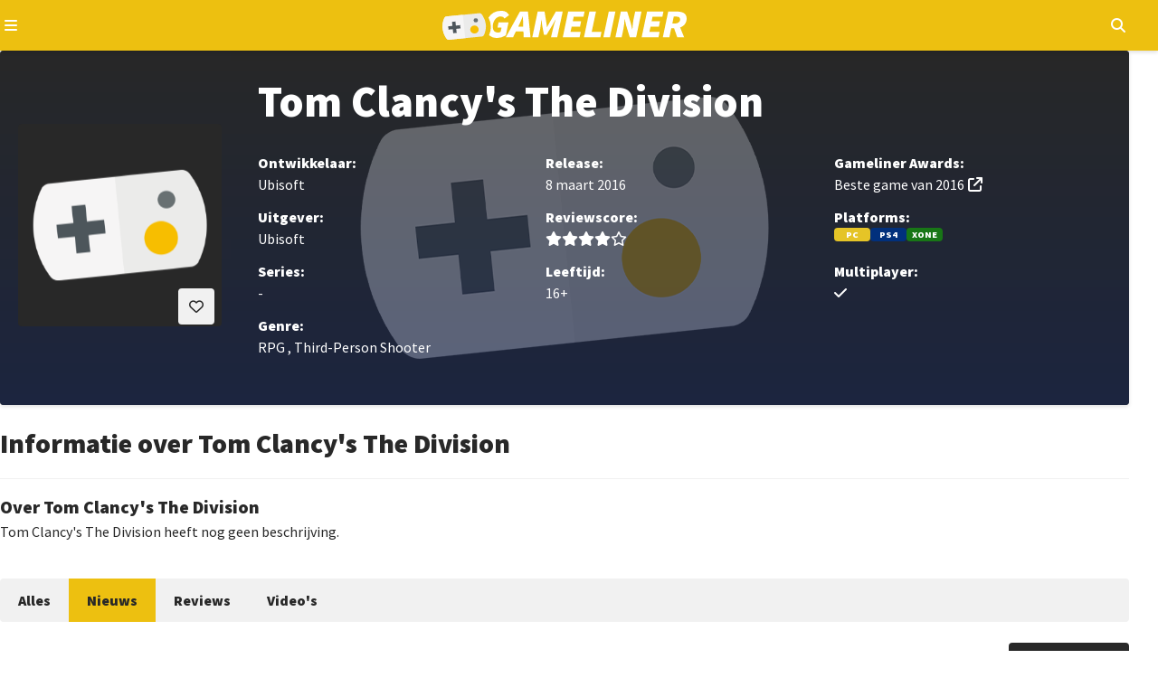

--- FILE ---
content_type: text/html; charset=utf-8
request_url: https://gameliner.nl/games/tom-clancys-the-division/3686-1/nieuws
body_size: 7278
content:
<!DOCTYPE html>
   <html lang="nl"><head>
    
        <!-- Google tag (gtag.js) -->
        <script>
            window.dataLayer = window.dataLayer || [];
            function gtag(){dataLayer.push(arguments);}
            gtag('consent', 'default', {
                'ad_storage': 'denied',
                'ad_user_data': 'denied',
                'ad_personalization': 'denied',
                'analytics_storage': 'denied'
            });
        </script>
        <script src="//www.googletagmanager.com/gtag/js?id=AW-807233355" async></script>
        <script>
            window.dataLayer = window.dataLayer || [];
            function gtag(){dataLayer.push(arguments);}
            gtag('js', new Date());
            gtag('config', 'AW-807233355');
        </script>
        <script>
            gtag('consent', 'update', {
                'analytics_storage': 'granted'
            });
        </script>
    

    
    
<meta charset="utf-8">
<meta http-equiv="X-UA-Compatible" content="IE=edge">
<meta name="viewport" content="width=device-width, initial-scale=1, minimum-scale=1">
<meta name="theme-color" content="#edc010">
<meta name="apple-mobile-web-app-status-bar-style" content="black-translucent">
<meta property="fb:app_id" content="1415117858737884">
<meta name="robots" content="index, follow, max-image-preview:large">

    
    <title>Tom Clancy's The Division nieuws</title>
    <meta name="description" content="Je leest op Gameliner het laatste gamenieuws, vol passie, zonder nonsens van Tom Clancy's The Division">
    <meta property="og:locale" content="nl_NL">
    <meta property="og:site_name" content="Gameliner">
    <meta property="og:type" content="game">
    <meta property="og:title" content="Tom Clancy's The Division nieuws ">
    <meta property="og:image" content="https://gameliner.nl/res/images/default/1464x720.jpg">
    <meta property="og:image:height" content="720">
    <meta property="og:image:width" content="1464">
    <meta property="og:description" content="Je leest op Gameliner het laatste gamenieuws, vol passie, zonder nonsens van Tom Clancy's The Division">
    <meta property="og:url" content="https://gameliner.nl/games/tom-clancys-the-division/3686-1/nieuws">
            
    


    <link rel="canonical" href="https://gameliner.nl/games/tom-clancys-the-division/3686-1/nieuws">

    <link href="/res/css/_root-min.css" rel="stylesheet">
    <link href="/res/css/_font-awesome-min.css" rel="stylesheet">
    <link href="/res/css/_archive-min.css" rel="stylesheet">
    <link href="/res/css/_sidebar-min.css" rel="stylesheet">
            <link href="/res/css/_game_wall-min.css" rel="stylesheet">
        <link href="/res/css/_navigation-min.css" rel="stylesheet">
        
<link rel="preload" href="//kit.fontawesome.com/3bfc745971.css" as="style" onload="this.onload=null;this.rel='stylesheet'">
<noscript><link rel="stylesheet" href="//kit.fontawesome.com/3bfc745971.css"></noscript>

<link rel="preconnect" href="//fonts.googleapis.com">
<link rel="preconnect" href="//fonts.gstatic.com" crossorigin>
<link rel="preload" href="//fonts.googleapis.com/css2?family=Source+Sans+Pro:wght@400;900&display=swap" as="style" onload="this.onload=null;this.rel='stylesheet'">
<noscript><link rel="stylesheet" href="//fonts.googleapis.com/css2?family=Source+Sans+Pro:wght@400;900&display=swap"></noscript>

<link rel="icon" href="/favicon.ico" type="image/x-icon">
<link rel="apple-touch-icon" sizes="192x192" href="/favicon.png">
</head><body><header>
	<div class="header">
		<div class="header-navigation container">
			<button type="button" class="js-header-navigation-mobile-button" aria-label="Open navigatiemenu"></button>
			<a href="https://gameliner.nl" title="Gameliner.nl" aria-label="Ga naar de homepage van Gameliner"><img class="header-navigation-logo" src="https://gameliner.nl/res/images/logo.svg" alt="Gameliner logo" ></a>
			<nav aria-label="Hoofd navigatie">
				<ul class="navigation">
					<li class="navigation-item"><a href="https://gameliner.nl/nieuws" title="Nieuws" aria-label="Ga naar Nieuws sectie">Nieuws</a></li>
					<li class="navigation-item"><a href="https://gameliner.nl/reviews" title="Reviews" aria-label="Ga naar Reviews sectie">Reviews</a></li>
					<li class="navigation-item"><a href="https://gameliner.nl/artikelen" title="Features" aria-label="Ga naar Features sectie">Features</a></li>
					<li class="navigation-item"><a href="https://gameliner.nl/videos" title="Videos" aria-label="Ga naar Videos sectie">Videos</a></li>
										<li class="navigation-item"><a href="https://discord.com/invite/bAGn7N4TtR" target="_blank" rel="noopener noreferrer" title="Discord" aria-label="Ga naar de Discord Community"><span class="discord">Community</span></a></li>
				</ul>
				<div class="navigation-games">
					<div class="navigation-item" id="js-navigation-games"><button type="button" class="angle-down" aria-label="Open het Games menu">Games</button></div>
					<div class="dropdown games" id="js-navigation-games-dropdown">
						<ul class="dropdown-games">
							<button type="button" class="sluiten">Sluiten</button>
																																																																																																																																																																														<li style="background:#e60012" class="color navigation-games-platform"><a href="https://gameliner.nl/games/nintendo-switch-2" aria-label="Bekijk NS2 games">NS2</a></li>
									<li class="navigation-games-platform-mobile"><a href="https://gameliner.nl/games/nintendo-switch-2" aria-label="Bekijk games voor Nintendo Switch 2">Nintendo Switch 2</a></li>
																																<li style="background:#e60012" class="color navigation-games-platform"><a href="https://gameliner.nl/games/nintendo-switch" aria-label="Bekijk NSW games">NSW</a></li>
									<li class="navigation-games-platform-mobile"><a href="https://gameliner.nl/games/nintendo-switch" aria-label="Bekijk games voor Nintendo Switch">Nintendo Switch</a></li>
																																<li style="background:#e5c427" class="color navigation-games-platform"><a href="https://gameliner.nl/games/pc" aria-label="Bekijk PC games">PC</a></li>
									<li class="navigation-games-platform-mobile"><a href="https://gameliner.nl/games/pc" aria-label="Bekijk games voor Pc">Pc</a></li>
																																																																																												<li style="background:#0072ce" class="color navigation-games-platform"><a href="https://gameliner.nl/games/playstation-5" aria-label="Bekijk PS5 games">PS5</a></li>
									<li class="navigation-games-platform-mobile"><a href="https://gameliner.nl/games/playstation-5" aria-label="Bekijk games voor PlayStation 5">PlayStation 5</a></li>
																																																																																																																																																								<li style="background:#107c10" class="color navigation-games-platform"><a href="https://gameliner.nl/games/xbox-series" aria-label="Bekijk XBS games">XBS</a></li>
									<li class="navigation-games-platform-mobile"><a href="https://gameliner.nl/games/xbox-series" aria-label="Bekijk games voor Xbox Series">Xbox Series</a></li>
																																					<li class="color navigation-games-platform"><a href="https://gameliner.nl/games" aria-label="Bekijk alle games">Alle</a></li>
							<li class="navigation-games-platform-mobile"><a href="https://gameliner.nl/games" aria-label="Bekijk alle games">Alle</a></li>
						</ul>
					</div>
				</div>
				<div class="navigation-more">
					<div class="navigation-item" id="js-navigation-more"><button type="button" class="angle-down" aria-label="Open het Meer menu">Meer</button></div>
					<div class="dropdown more" id="js-navigation-more-dropdown">
						<div class="dropdown-more container">
						<button type="button" class="sluiten">Sluiten</button>
							<div class="dropdown-more-column">
								<span>Gameliner</span>
								<ul>
									<li><a href="https://gameliner.nl/over-gameliner" target="_blank" title="Over Gameliner" aria-label="Lees meer over Gameliner">Over Gameliner</a></li>
									<li><a href="https://gameliner.nl/colofon" target="_blank" title="Colofon" aria-label="Bekijk het Colofon">Colofon</a></li>
									<li><a href="https://gameliner.nl/contact" target="_blank" title="Contact" aria-label="Neem contact op met Gameliner">Contact opnemen</a></li>
									<li><a href="https://gameliner.nl/communityrichtlijnen" target="_blank" title="Regels" aria-label="Lees de Community richtlijnen">Regels</a></li>
									<li><a href="https://gameliner.nl/privacypolicy" target="_blank" title="Privacy" aria-label="Lees het Privacybeleid">Privacy</a></li>
									<li><button title="Cookie voorkeuren" class="js-open-cookiebar" aria-label="Wijzig Cookie voorkeuren">Cookie voorkeuren wijzigen</button></li>
									<li><a href="https://gameliner.nl/artikelen/vacature" target="_blank" title="Vacatures" aria-label="Bekijk Vacatures">Vacatures</a></li>
								</ul>
							</div>
							<div class="dropdown-more-column">
								<span>Volg ons</span>
								<ul>
									<li class="facebook"><a href="https://www.facebook.com/gameliner.nl" target="_blank" rel="noopener noreferrer" title="Facebook" aria-label="Volg ons op Facebook">Facebook</a></li>
									<li class="x-twitter"><a href="https://x.com/gameliner" target="_blank" rel="noopener noreferrer" title="Twitter" aria-label="Volg ons op Twitter">X/Twitter</a></li>
									<li class="instagram"><a href="https://www.instagram.com/gameliner/" target="_blank" rel="noopener noreferrer" title="Instagram" aria-label="Volg ons op Instagram">Instagram</a></li>
									<li class="discord"><a href="https://discord.gg/TzbFsSz" target="_blank" rel="noopener noreferrer" title="Discord" aria-label="Sluit je aan bij onze Discord Community">Discord</a></li>
									<li class="youtube"><a href="https://www.youtube.com/user/Gameliner" target="_blank" rel="noopener noreferrer" title="YouTube" aria-label="Abonneer op ons YouTube-kanaal">YouTube</a></li>
									<li class="twitch"><a href="https://twitch.tv" target="_blank" rel="noopener noreferrer" title="Twitch" aria-label="Bekijk ons op Twitch">Twitch</a></li>
									<li class="tiktok"><a href="https://www.tiktok.com/@gameliner.nl" target="_blank" rel="noopener noreferrer" title="Tiktok" aria-label="Volg ons op Tiktok">Tiktok</a></li>
									<li class="rss"><a href="https://feeds.feedburner.com/gameliner/SuOy" target="_blank" rel="noopener noreferrer" title="RSS" aria-label="Abonneer op onze RSS-feed">RSS</a></li>
								</ul>
							</div>
							<div class="dropdown-more-column">
								<span>Partners</span>
								<ul>
									<li><a href="https://www.retrogamepapa.nl/" target="_blank" rel="noopener noreferrer" aria-label="Bezoek Retrogamepapa">Retrogamepapa</a></li>
									<li><a href="https://www.metacritic.com/publication/gameliner/" target="_blank" aria-label="bezoek Metacritic">Metacritic certified</a></li>
									<li><a href="https://opencritic.com/outlet/767/gameliner" target="_blank" aria-label="bezoek Opencritic">Opencritic</a></li>
								</ul>
							</div>
							<div class="dropdown-more-column">
								<span>Interessante content</span>
								<ul>
																														<li><a href="https://gameliner.nl/gameliner-awards-wall-of-games" target="_blank" aria-label="Bekijk Wall of Games - eeuwige roem voor de beste Gameliner Awards winnaars">Wall of Games - eeuwige roem voor de beste Gameliner Awards winnaars</a></li>
																					<li><a href="https://gameliner.nl/fortnite" target="_blank" aria-label="Bekijk Fortnite dé beste Battle Royale-game">Fortnite dé beste Battle Royale-game</a></li>
																					<li><a href="https://gameliner.nl/playstation" target="_blank" aria-label="Bekijk Geschiedenis van PlayStation">Geschiedenis van PlayStation</a></li>
																											</ul>
							</div>
							<div class="dropdown-more-column-bottom">
								<div class="dropdown-more-column-bottom-left">&copy; 2005 - 2026 Gameliner.nl V.O.F. Alle rechten voorbehouden.</div>
							</div>
						</div>
					</div>
				</div>
				<ul class="navigation-theme">
					<li class="navigation-item"><button type="button" class="navigation-switch on" aria-label="Wissel uiterlijk"><span class="switch"></span><span class="navigation-switch-mobile">Wissel uiterlijk</span></button></li>
				</ul>
				<ul class="navigation-login">
											<li class="navigation-item" id="js-navigation-login-button"><button type="button" class="login" aria-label="Inloggen"><span class="navigation-login-mobile">Inloggen</span></button></li>
									</ul>
				<ul class="navigation-search">
					<li id="js-navigation-search-button" class="navigation-item"><button type="button" class="search" aria-label="Open zoekmenu"></button></li>
				</ul>
			</nav>
			<button type="button" class="js-header-search-mobile-button" aria-label="Open mobiel zoekmenu"></button>
			<div id="js-navigation-search-dropdown" class="dropdown search">
				<div class="dropdown-search container">
					<form method="post" id="js-navigation-search" class="search-container" autocomplete="off">
						<div class="search-container-toggle" id="dropdown-toggle">
							<span class="angle-down" id="js-navigation-search-select" data-value="games">Games</span>
							<div class="dropdown-menu" id="dropdown-menu">
								<div data-value="games">Games</div>
								<div data-value="nieuws">Nieuws</div>
								<div data-value="reviews">Reviews</div>
								<div data-value="artikelen">Features</div>
								<div data-value="videos">Video's</div>
							</div>
						</div>
						<div>
							<label for="search-input" class="visually-hidden">Zoekterm</label>
							<input type="text" name="search" id="search-input" placeholder="Begin hier met zoeken...">
						</div>

						<!-- Verborgen zoekterm zonder dubbele ID -->
						<input type="hidden" id="js-hidden-search-term" name="hidden-search-term" value="">
						<button type="submit" class="search" id="search-button" aria-label="Zoeken"></button>
					</form>
				</div>
			</div>
		</div>
	</div>
</header><div id="js-popup" class="popup">
	<div class="popup-wrapper container">
		<div class="popup-header">
			<button type="button" id="js-popup-back" class="button primary-button-500 back">Terug</button>
			<button type="button" id="js-popup-closed" class="button primary-button-500 closed">Sluiten</button>
		</div>
		<div id="js-popup-login" class="popup-login">
			<form method="post" id="js-popup-login-form" class="popup-login-form">
				<div class="fs-600 fw-bold">Inloggen</div>
				<div>
					<label for="js-popup-login-[username]">Gebruikersnaam</label>
					<input type="text" name="login__username" id="js-popup-login-[username]" class="required" autocomplete="username">
				</div>
				<div>
					<label for="js-popup-login-[password]">Wachtwoord</label>
					<div class="popup-login-input-container">
						<input type="password" name="login__password" id="js-popup-login-[password]" class="js-input-password-1 required" autocomplete="current-password">
						<i class="js-button-password-1 eye" data-password-visible="false"></i>
					</div>
					<div class="error"></div>
				</div>
				<a href="#" id="js-popup-login-forgottenpassword">Wachtwoord vergeten?</a>
				<button type="submit" class="button primary-button-100">Inloggen</button>
				<div class="popup-login-url">
					Nog geen account? <a href="#" id="js-popup-login-register">Maak hier een gratis account.</a>
				</div>
			</form>
		</div>
		<div id="js-popup-register" class="popup-register">
			<form method="post" id="js-popup-register-form" class="popup-register-form" novalidate autocomplete="off">
				<span class="fs-600 fw-bold">Maak een account aan</span>
				<div>
					<span>Gebruikersnaam</span>
					<input id="js-popup-register-[username]" class="required js-username-check" type="text" name="register__username" autocomplete="off">
				</div>
				<div>
					<span>Wachtwoord</span>
					<div class="popup-login-input-container">
						<input type="password" name="register__password" id="js-popup-register-[password]" class="js-input-password-2 required" autocomplete="current-password">
						<i class="js-button-password-2 eye" data-password-visible="false"></i>
					</div>
				</div>
				<div>
					<span>E-mailadres</span>
					<input type="email" name="register__email" id="js-popup-register-[email]" class="required js-email-check" autocomplete="off">
				</div>
				<div id="js-popup-register-privacypolicy" class="popup-register-privacypolicy">
					<div>
						<input type="checkbox" name="register__privacy-policy" class="required">
						Ik ga akkoord met de <a href="https://gameliner.nl/privacypolicy">privacy policy</a>.
					</div>
				</div>
				<button type="submit" class="button primary-button-100">Registreren</button>
				<div>
					Heb je al een account? <a id="js-popup-register-login">Log hier dan in.</a>
				</div>
			</form>
		</div>
		<div id="js-popup-forgotpassword" class="popup-forgotpassword">
			<form method="post" id="js-popup-forgotpassword-form" class="popup-forgotpassword-form">
				<span class="fs-600 fw-bold">Wachtwoord vergeten</span>
				<div>
					<span>Gebruikersnaam of e-mailadres</span>
					<input type="text" name="forgotpassword__username" id="js-popup-forgotpassword-[username_email]">
					<div class="error"></div>
				</div>
				<button type="submit" class="button primary-button-100">Wachtwoord herstellen</button>
			</form>
			<div id="succes" class="succes"></div>
		</div>
	</div>
</div><main class="container"><div style="background-image: url('https://gameliner.nl/res/images/default/logo_1280x460.png.webp');" class="game-wall">
	<div class="game-wall-packshot">
		<button type="button" id="js-game-wall-favorite-button" data-game-id="3686-1" class="button primary-button-100 want heart disabled js-game-wall-favorites-button-login" aria-label="Inloggen vereist"></button>
					<div id="js-game-wall-inloggen" class="game-wall-inloggen">
				<p>Je moet eerst inloggen om deze game aan je favorieten toe te voegen.</p>
			</div>
				<img loading="lazy" src="https://gameliner.nl/res/images/default/logo_225x225.png.webp" alt="Packshot Tom Clancy's The Division" title="Packshot Tom Clancy's The Division" class="packshot">
	</div>
	<div class="game-wall-information">
		<div class="game-wall-information-header">
			<h1 class="fs-700 fw-bold">Tom Clancy's The Division</h1>
		</div>
		<div class="game-wall-information-details">
			<div class="developer">
				<p class="fw-bold">Ontwikkelaar:</p>
				<p>
																		Ubisoft
																													</p>
			</div>
			<div class="publisher">
				<p class="fw-bold">Uitgever:</p>
				<p>
																		Ubisoft
																													</p>
			</div>
			<div class="releasedate">
				<p class="fw-bold">Release:</p>
				<p>
																		 8 maart 2016
															</p>
			</div>
			<div class="score">
				<p class="fw-bold">Reviewscore:</p>
				<div>
											<div class="post-rs-stars" aria-label="Score: 8 van 10">
							<span class="star"></span><span class="star"></span><span class="star"></span><span class="star"></span><span class="empty-star"></span>						</div>
									</div>
			</div>
			<div class="awards">
				<p class="fw-bold">Gameliner Awards:</p>
				<p>
																		                                <a href="https://gameliner.nl/award/8/beste-game-van-2016" class="url">Beste game van 2016</a>
															</p>
			</div>
			<div class="platforms">
				<p class="fw-bold">Platforms:</p>
				<div class="game-wall-right-details-platforms">
																		<div class="game-platform" style="background-color: #e5c427">PC</div>
													<div class="game-platform" style="background-color: #01307c">PS4</div>
													<div class="game-platform" style="background-color: #187616">XONE</div>
															</div>
			</div>
			<button type="button" id="game-wall-information-details-more" class="game-wall-information-details-more-button angle-down" aria-expanded="false" aria-controls="game-wall-information-details-more-content">Meer informatie over deze game</button>
			<div class="game-wall-information-details-more" id="game-wall-information-details-more-content" hidden>
				<div class="series">
					<p class="fw-bold">Series:</p>
					<p>
						-					</p>
				</div>
				<div class="genre">
					<p class="fw-bold">Genre:</p>
					<p>
																																							RPG
																	, 									Third-Person Shooter
																																									</p>
				</div>
				<div class="age">
					<p class="fw-bold">Leeftijd:</p>
					<p>
													16+																		</p>
				</div>
				<div class="multiplayer">
					<p class="fw-bold">Multiplayer:</p>
					<p>
													<span aria-label="Ja" class="check"></span>
																									</p>
				</div>
			</div>
		</div>
	</div>
	</div><div class="game-information">
	<div class="game-information-header">
		<h2 class="fs-600 fw-bold">Informatie over Tom Clancy's The Division</h2>
	</div>
	<div class="game-information-summery">
		<h3 class="fs-525 fw-bold">Over Tom Clancy's The Division</h3>
		<p>
			                Tom Clancy's The Division heeft nog geen beschrijving.
            		</p>
	</div>
</div><div class="sub-navigation">
	<button type="button" id="js-sub-navigation" class="sub-navigation-mobile" aria-expanded="false" aria-controls="js-sub-navigation-dropdown">
		<span class="sub-navigation-menu">Menu</span>
		<span class="sub-navigation-menu open" aria-hidden="true">Sluiten</span>
	</button>
	<ul id="js-sub-navigation-dropdown" class="sub-navigation-inner">
		<li class="sub-navigation-item ">
			<a href="https://gameliner.nl/games/tom-clancys-the-division/3686-1" aria-current="">Alles</a>
		</li>
					<li class="sub-navigation-item active">
				<a href="https://gameliner.nl/games/tom-clancys-the-division/3686-1/nieuws" aria-current="page">Nieuws</a>
			</li>
		 
					<li class="sub-navigation-item ">
				<a href="https://gameliner.nl/games/tom-clancys-the-division/3686-1/reviews" aria-current="">Reviews</a>
			</li>
				 
					<li class="sub-navigation-item ">
				<a href="https://gameliner.nl/games/tom-clancys-the-division/3686-1/videos" aria-current="">Video's</a>
			</li>
			</ul>
</div><div class="archive">
<div class="archive-header">
<h2 class="fs-600 fw-bold">Het laatste nieuws over Tom Clancy's The Division</h2>
<div class="archive-header-right">
<button type="button" id="js-archive-display" class="button primary-button-200 display">Weergeven</button>
</div>
</div>
<ul id="js-game-archive" class="archive-grid" data-game-id="3686-1" data-articles-category="nieuws">
<li data-item-id="29963" data-item-datetime="2018-04-12 18:00:00">
<a href="https://gameliner.nl/nieuws/tom-clancys-the-division-update-181-nu-beschikbaar/29963" class="post-content nieuws">
<div class="post-content-inner">
<div class="post-content-inner-background"> 
<img loading="lazy" src="https://gameliner.nl/res/images/content/460x140/1526215787-content-undefined_1.jpeg.webp" alt="Tom Clancy's The Division Update 1.8.1 nu beschikbaar" class="thumbnail" />
<div class="post-content-inner-background-category-rubric">
<p>Nieuws</p>
</div>
</div>
<div class="post-content-inner-details">
<h3 class="fs-525 fw-bold">
Tom Clancy's The Division Update 1.8.1 nu beschikbaar
</h3>
<time datetime="12 april 2018" class="clock">
12 april 2018</time>
<p class="post-content-inner-details-description">
De update 1.8.1 voor Tom Clancy's The Division is vanaf vandaag beschikbaar voor de PlayStation 4, Xbox One en de pc.
  
Update 1.8.1 biedt twee...
</p>
</div>
</div>
</a>
</li>
<li data-item-id="29869" data-item-datetime="2018-04-04 07:00:00">
<a href="https://gameliner.nl/nieuws/the-division-brengt-xbox-one-x-ondersteuning-met-nieuwe-update/29869" class="post-content nieuws">
<div class="post-content-inner">
<div class="post-content-inner-background"> 
<img loading="lazy" src="https://gameliner.nl/res/images/content/460x140/1526215787-content-undefined_1.jpeg.webp" alt="The Division brengt Xbox One X ondersteuning met nieuwe update" class="thumbnail" />
<div class="post-content-inner-background-category-rubric">
<p>Nieuws</p>
</div>
</div>
<div class="post-content-inner-details">
<h3 class="fs-525 fw-bold">
The Division brengt Xbox One X ondersteuning met nieuwe update
</h3>
<time datetime=" 4 april 2018" class="clock">
 4 april 2018</time>
<p class="post-content-inner-details-description">
In de nieuwe aankomende update voor The Division met de passende titel 1.8.1, wordt de grootste toevoeging de ondersteuning voor Xbox One X. Naast deze...
</p>
</div>
</div>
</a>
</li>
<li data-item-id="24241" data-item-datetime="2016-02-23 10:50:00">
<a href="https://gameliner.nl/nieuws/the-division-beta-door-64-miljoen-gamers-gespeeld/24241" class="post-content nieuws">
<div class="post-content-inner">
<div class="post-content-inner-background"> 
<img loading="lazy" src="https://gameliner.nl/res/images/content/460x140/1526215787-content-undefined_1.jpeg.webp" alt="The Division bèta door 6,4 miljoen gamers gespeeld" class="thumbnail" />
<div class="post-content-inner-background-category-rubric">
<p>Nieuws</p>
</div>
</div>
<div class="post-content-inner-details">
<h3 class="fs-525 fw-bold">
The Division bèta door 6,4 miljoen gamers gespeeld
</h3>
<time datetime="23 februari 2016" class="clock">
23 februari 2016</time>
<p class="post-content-inner-details-description">
De open bèta van Tom Clancy's The Division was speelbaar van 18 tot en met 21 februari. Ubisoft heeft bekendgemaakt dat de bèta in deze periode door 6,4...
</p>
</div>
</div>
</a>
</li>
<li data-item-id="24210" data-item-datetime="2016-02-18 15:20:00">
<a href="https://gameliner.nl/nieuws/video-tom-clancys-the-division-toont-open-beta/24210" class="post-content nieuws">
<div class="post-content-inner">
<div class="post-content-inner-background"> 
<img loading="lazy" src="https://gameliner.nl/res/images/content/460x140/1526215787-content-undefined_1.jpeg.webp" alt="Tom Clancy's The Division toont open bèta" class="thumbnail" />
<div class="post-content-inner-background-category-rubric">
<p>Video</p>
</div>
</div>
<div class="post-content-inner-details">
<h3 class="fs-525 fw-bold">
Video: Tom Clancy's The Division toont open bèta
</h3>
<time datetime="18 februari 2016" class="clock">
18 februari 2016</time>
<p class="post-content-inner-details-description">
Vanaf vandaag kunnen Xbox One-gebruikers aan de slag met de open bèta van Tom Clancy's The Division. PlayStation 4- en pc-gamers zullen nog een dagje...
</p>
</div>
</div>
</a>
</li>
<li data-item-id="24191" data-item-datetime="2016-02-16 13:35:00">
<a href="https://gameliner.nl/nieuws/open-beta-tom-clancys-the-division-nu-te-pre-loaden/24191" class="post-content nieuws">
<div class="post-content-inner">
<div class="post-content-inner-background"> 
<img loading="lazy" src="https://gameliner.nl/res/images/content/460x140/1526215787-content-undefined_1.jpeg.webp" alt="Open bèta Tom Clancy's The Division nu te pre-loaden" class="thumbnail" />
<div class="post-content-inner-background-category-rubric">
<p>Nieuws</p>
</div>
</div>
<div class="post-content-inner-details">
<h3 class="fs-525 fw-bold">
Open bèta Tom Clancy's The Division nu te pre-loaden
</h3>
<time datetime="16 februari 2016" class="clock">
16 februari 2016</time>
<p class="post-content-inner-details-description">
Voor spelers die de open bèta van Tom Clancy's The Division vanaf de lancering willen spelen is er goed nieuws. Ubisoft heeft namelijk laten weten dat...
</p>
</div>
</div>
</a>
</li>
<li data-item-id="24149" data-item-datetime="2016-02-10 13:15:00">
<a href="https://gameliner.nl/nieuws/video-open-beta-voor-tom-clancys-the-division-aangekondigd/24149" class="post-content nieuws">
<div class="post-content-inner">
<div class="post-content-inner-background"> 
<img loading="lazy" src="https://gameliner.nl/res/images/content/460x140/1526215787-content-undefined_1.jpeg.webp" alt="Open bèta voor Tom Clancy's The Division aangekondigd" class="thumbnail" />
<div class="post-content-inner-background-category-rubric">
<p>Video</p>
</div>
</div>
<div class="post-content-inner-details">
<h3 class="fs-525 fw-bold">
Video: Open bèta voor Tom Clancy's The Division aangekondigd
</h3>
<time datetime="10 februari 2016" class="clock">
10 februari 2016</time>
<p class="post-content-inner-details-description">
Vorige week sloot Ubisoft de gesloten bèta van Tom Clancy's The Division. Inmiddels is het tijd voor de volgende bètaronde. Ditmaal betreft het een open...
</p>
</div>
</div>
</a>
</li>
</ul>
<div id="js-archive-loadmore" class="loadmore">
<span>
<i class="fas fa-sync-alt fa-2x fa-spin fa-fw"></i>
</span>
</div>
</div></main><div id="js-cookiebar" class="cookiebar hidden" data-nosnippet>
<div class="cookiebar-dropdown container">
<div id="js-cookiebar-main" class="cookiebar-dropdown-main">
<div class="cookiebar-dropdown-main-left">
<span class="fs-500 fw-bold">Gameliner.nl maakt gebruik van cookies</span>
<p>Gameliner verzamelt gegevens om zo een optimale gebruikerservaring te bieden. Hierdoor kunnen wij analyses maken omtrent het gedrag van de bezoeker om zo de ervaring op onze website te optimaliseren. Door het plaatsen van cookies zijn adverteerders in staat om advertenties te tonen die aansluiten op jouw interesses. Daarbij kunnen social media-plugins, zoals X / Twitter, gebruik maken van gegevens zodat je in staat bent om op berichten te reageren en deze eventueel te delen. Voor meer informatie omtrent onze privacy policy verwijzen wij je graag door naar ons <a href="https://gameliner.nl/privacypolicy" class="url fw-bold">beleid</a>.</p>  
</div>
<div class="cookiebar-dropdown-main-right">
<button type="button" id="js-cookiebar-accept" class="button primary-button-200">Alles accepteren</button>
<button type="button" id="js-cookiebar-refuse" class="button primary-button-200">Alleen noodzakelijk</button>
<a href="#" id="js-cookiebar-options" class="cookiebar-url">Voorkeuren aanpassen</a>
</div>
</div>
<div class="cookiebar-dropdown-options">
<div class="cookiebar-dropdown-options-header">
<span class="fs-525 fw-bold">Toestemming beheren</span>
<button type="button" class="button primary-button-500 closed" id="js-cookiebar-dropdown-options-closed">Sluiten</button>
</div>
<p class="cookiebar-dropdown-options-content">Je kunt per categorie je voorkeuren voor het gebruik van cookies instellen. Lees meer informatie over cookies op onze <a href="https://gameliner.nl/privacypolicy" class="fw-bold url">privacy policy</a>-pagina.</p>
<div class="cookie-dropdown-options-options">
<div class="cookiebar-dropdown-options-1">
<div class="cookiebar-dropdown-options-1-left">
<span class="fw-bold">Functioneel</span>
<p>Sessie, inlog cookies</p>
</div>
<input type="checkbox" name="functional-cookie" id="js-functional-cookies" checked disabled>
</div>
<div class="cookiebar-dropdown-options-2">
<div class="cookiebar-dropdown-options-2-left">
<span class="fw-bold">Statistieken & gebruik</span>
<p>Google Analytics</p>
</div>
<input type="checkbox" name="analytical-cookies" id="js-analytical-cookies" >
</div>
<div class="cookiebar-dropdown-options-3">
<div class="cookiebar-dropdown-options-3-left">
<span class="fw-bold">Advertenties</span>
<p>Alles wat betreft onze advertenties op de site en gericht op het personaliseren daarvan.</p>
</div>
<input type="checkbox" name="ads-cookies" id="js-ads-cookies" >
</div>
<div class="cookiebar-dropdown-options-4">
<div class="cookiebar-dropdown-options-4-wrapper">
<div class="cookiebar-dropdown-options-4-head">
<div class="cookiebar-dropdown-options-4-left">
<span class="fw-bold">Functioneel</span>
<p>YouTube en diverse social media. <span id="js-thirdparty-toggle" class="expand-toggle">Meer details</span></p>
</div>
<span id="js-thirdparty-cookies" data-value="unchecked" class="cookiebar-dropdown-options-4-right"></span>
</div>
<div id="js-thirdparty-vendors" class="cookiebar-dropdown-options-4-extended hidden">
<div class="cookiebar-dropdown-options-4-extended-vendor">
<div class="cookiebar-dropdown-options-4-left">
<span class="fw-bold">Spotify</span>
<p>Op onze <a href="https://gameliner.nl/videos/game-over" class="fw-bold url" target="_blank">podcastpagina</a> plaatsen we een Spotify-plugin om onze nieuwste podcast (terug) te beluisteren.</p>
</div>
<input type="checkbox" name="thirdparty-cookie-spotify" id="js-thirdparty-spotify" >
</div>
<div class="cookiebar-dropdown-options-4-extended-vendor">
<div class="cookiebar-dropdown-options-4-left">
<span class="fw-bold">Twitch</span>
<p>We streamen regelmatig live op Twitch, en wanneer we dat doen, voegen we een Twitch-plugin toe aan onze homepagina.</p>
</div>
<input type="checkbox" name="thirdparty-cookie-twitch" id="js-thirdparty-twitch" >
</div>
<div class="cookiebar-dropdown-options-4-extended-vendor">
<div class="cookiebar-dropdown-options-4-left">
<span class="fw-bold">X / Twitter</span>
<p>Onze redactie voegt regelmatig Twitter- en X-plugins toe aan het nieuws als bron.</p>
</div>
<input type="checkbox" name="thirdparty-cookie-x" id="js-thirdparty-x" >
</div>
<div class="cookiebar-dropdown-options-4-extended-vendor">
<div class="cookiebar-dropdown-options-4-left">
<span class="fw-bold">YouTube</span>
<p>Onze redactie plaatst nieuwe trailers/videos van games aan het nieuws en ook onze eigen videocontent wordt op YouTube gezet en middels een plugin getoond op de website.</p>
</div>
<input type="checkbox" name="thirdparty-cookie-youtube" id="js-thirdparty-youtube" >
</div>
</div>
</div>
</div>
</div>
<button type="button" class="button primary-button-200" id="js-cookiebar-options-save">Instellingen opslaan</button>
</div>
</div>
</div>
<footer>
<span class="footer-copyright">&copy; 2005 - 2026 Gameliner.nl V.O.F. All Rights Reserved.</span>
</footer>    <link rel="preload" href="/res/js/scripts-min.js" as="script">
    <link rel="preload" href="/res/js/jquery-4.0.0-rc.1.min.js" as="script">
    <link rel="preload" href="/res/js/cookiebar-min.js" as="script">
    
    <script src="/res/js/scripts-min.js" defer></script>
    <script src="/res/js/jquery-4.0.0-rc.1.min.js"></script>
    <script src="/res/js/cookiebar-min.js" defer></script>
    
            <script src="/res/js/game-min.js" defer></script>
        
    </body></html>

--- FILE ---
content_type: application/javascript
request_url: https://gameliner.nl/res/js/scripts-min.js
body_size: 4043
content:
var loginCallComplete = !0; function loginCall() { if (loginCallComplete) { loginCallComplete = !1; var e = { username: $("#js-popup-login-form #js-popup-login-\\[username\\]").val(), password: $("#js-popup-login-form #js-popup-login-\\[password\\]").val() }; $.ajax({ type: "GET", dataType: "json", url: "/ajax/login.php", data: e, success: function (e) { e && 1 == e.success ? 1 == e.activated ? location.reload() : location.href = window.location.origin + "/profiel/" + e.user_name + "/" + e.user_id + "/gegevens" : (e.hasOwnProperty("generalmessage") && ($("#js-popup-login-form #js-popup-login-\\[username\\]").addClass("invalid"), $("#js-popup-login-form #js-popup-login-\\[password\\]").addClass("invalid"), $("#js-popup-login-form .error").html('<div class="message ' + e.generalmessage.type + '">' + e.generalmessage.message + "</div>")), e.hasOwnProperty("fielderrors") && (e.fielderrors.some((function (e) { return "username" === e.name })) && $("#js-popup-login-form #js-popup-login-\\[username\\]").addClass("invalid"), e.fielderrors.some((function (e) { return "password" === e.name })) && $("#js-popup-login-form #js-popup-login-\\[password\\]").addClass("invalid"))), loginCallComplete = !0 } }) } } function registerCall() { var e = { email: $("#js-popup-register-form #js-popup-register-\\[email\\]").val(), username: $("#js-popup-register-form #js-popup-register-\\[username\\]").val(), password: $("#js-popup-register-form #js-popup-register-\\[password\\]").val() }, s = $("#js-popup-register-form #js-popup-register-\\[password\\]"), o = s.val(); s.removeClass("invalid"), s.next(".error").remove(); var a = 0; /^(?!.*\s)(?=.*[a-zA-Z])(?=.*\d)(?=.*[\W_]).{8,}$/.test(o) ? a = 1 : (s.addClass("invalid"), s.after('<p class="error">Wachtwoord moet minimaal 8 tekens bevatten, minimaal één letter, minimaal één cijfer en minimaal één speciaal leesteken. In het wachtwoord mag geen spatie voor komen.</p>')), a && $.ajax({ type: "GET", dataType: "json", url: "/ajax/register.php", data: e, success: function (e) { if (e && 1 == e.success) location.href = window.location.origin + "/profiel/" + e.user_name + "/" + e.user_id + "/gegevens"; else if (e.hasOwnProperty("generalmessage") && $("#js-popup-register-form .error").html('<p class="message ' + e.generalmessage.type + '">' + e.generalmessage.message + "</p>"), e.hasOwnProperty("fielderrors")) for (i = 0; i < e.fielderrors.length; i++)"username" == e.fielderrors[i].name && ($("#js-popup-register-form #js-popup-register-\\[username\\]").addClass("invalid"), e.fielderrors[i].message.length && $("#js-popup-register-form #js-popup-register-\\[username\\]").after('<div class="error">' + e.fielderrors[i].message + "</div>")), "password" == e.fielderrors[i].name && ($("#js-popup-register-form #js-popup-register-\\[password\\]").addClass("invalid"), e.fielderrors[i].message.length && $("#js-popup-register-form #js-popup-register-\\[password\\]").after('<div class="error">' + e.fielderrors[i].message + "</div>")), "email" == e.fielderrors[i].name && ($("#js-popup-register-form #js-popup-register-\\[email\\]").addClass("invalid"), e.fielderrors[i].message.length && $("#js-popup-register-form #js-popup-register-\\[email\\]").after('<div class="error">' + e.fielderrors[i].message + "</div>")) } }) } $("#js-popup-login-form").on("submit", (function (e) { e.preventDefault(); var s = !0, o = $("#js-popup-login-form .required"); $("#js-popup-login-form .error .message").remove(), $("#js-popup-login-form .required").removeClass("invalid"), o.each((function () { $(this).val().length < 1 && (s = !1, $(this).addClass("invalid")) })), s && loginCall() })), $("#js-popup-register-form").on("submit", (function (e) { e.preventDefault(); var s = !0; $("#js-popup-register-form .required").each((function () { $(this).val().length < 1 && (s = !1, $(this).addClass("invalid")) })), void 0 !== usernameCheckCall && usernameCheckCall.abort(), void 0 !== emailCheckCall && emailCheckCall.abort(), $("#js-popup-register-form #js-popup-register-privacypolicy input").is(":checked") || ($("#js-popup-register-form #js-popup-register-privacypolicy input").addClass("invalid"), s = !1), s && ($("#js-popup-register-form .error .message, #js-popup-register-form .error").remove(), $("#js-popup-register-form .invalid").removeClass("invalid"), registerCall()) })); var forgotpasswordCallComplete = !0; function forgotpasswordCall() { if (forgotpasswordCallComplete) { forgotpasswordCallComplete = !1; var e = { username_email: $("#js-popup-forgotpassword-form #js-popup-forgotpassword-\\[username_email\\]").val() }; $.ajax({ type: "GET", dataType: "json", url: "/ajax/forgotpassword.php", data: e, success: function (e) { if (e && 1 == e.success) $("#js-popup-forgotpassword-form").hide(), $("#js-popup-forgotpassword-form #js-popup-forgotpassword-\\[username_email\\]").val(""), $("#succes").html(e.generalmessage.message).show(); else if (e.hasOwnProperty("generalmessage") && $("#js-popup-forgotpassword-form .error").html('<div class="message ' + e.generalmessage.type + '">' + e.generalmessage.message + "</div>"), e.hasOwnProperty("fielderrors")) for (i = 0; i < e.fielderrors.length; i++)"username_email" == e.fielderrors[i].name && ($("#js-popup-forgotpassword-form #js-popup-forgotpassword-\\[username_email\\]").addClass("invalid"), e.fielderrors[i].message.length && $("#js-popup-forgotpassword-form #js-popup-forgotpassword-\\[username_email\\]").after('<div class="error">' + e.fielderrors[i].message + "</div>")); forgotpasswordCallComplete = !0 } }) } } $("#js-popup-forgotpassword-form").on("submit", (function (e) { e.preventDefault(); var s = !0, o = $("#js-popup-forgotpassword-form .required"); $("#js-popup-forgotpassword-form .error, #js-popup-forgotpassword-form .error").remove(), $("#js-popup-forgotpassword-form .required").removeClass("invalid"), o.each((function () { $(this).val().length < 1 && (s = !1, $(this).addClass("invalid")) })), s && forgotpasswordCall() })), $("#js-popup-register-\\[password\\]").on("focusout", (function (e) { e.preventDefault(); var s = $("#js-popup-register-\\[password\\]"), o = s.val(); s.removeClass("invalid"), s.next(".error").remove(); /^(?!.*\s)(?=.*[a-zA-Z])(?=.*\d)(?=.*[\W_]).{8,}$/.test(o) || (s.addClass("invalid"), s.after('<p class="error">Wachtwoord moet minimaal 8 tekens bevatten, minimaal één letter, minimaal één cijfer en minimaal één speciaal leesteken. In het wachtwoord mag geen spatie voor komen.</p>')) })); var resetpasswordCallComplete = !0; function resetpasswordCall() { if (resetpasswordCallComplete) { resetpasswordCallComplete = !1; var e = { password: $("#resetpasswordForm #resetpasswordForm\\[password\\]").val(), code: $("#resetpasswordForm #resetpasswordForm\\[code\\]").val() }, s = $("#resetpasswordForm #resetpasswordForm\\[password\\]"), o = s.val(); s.removeClass("invalid"), s.next(".error").remove(); var a = 0; /^(?!.*\s)(?=.*[a-zA-Z])(?=.*\d)(?=.*[\W_]).{8,}$/.test(o) ? a = 1 : (s.addClass("invalid"), s.after('<p class="error">Wachtwoord moet minimaal 8 tekens bevatten, minimaal één letter, minimaal één cijfer en minimaal één speciaal leesteken. In het wachtwoord mag geen spatie voor komen.</p>')), a && $.ajax({ type: "POST", dataType: "json", url: "/ajax/resetpassword.php", data: e, success: function (e) { if (e && 1 == e.success) window.location = "/"; else if (e.hasOwnProperty("generalmessage") && $("#resetpasswordForm .error").html('<div class="error ' + e.generalmessage.type + '">' + e.generalmessage.message + "</div>"), e.hasOwnProperty("fielderrors")) for (var o = 0; o < e.fielderrors.length; o++)"password" == e.fielderrors[o].name && (s.addClass("invalid"), e.fielderrors[o].message.length && s.after('<div class="error">' + e.fielderrors[o].message + "</div>")); resetpasswordCallComplete = !0 } }) } } function GetURLParameter(e) { for (var s = window.location.search.substring(1).split("&"), o = 0; o < s.length; o++) { var a = s[o].split("="); if (a[0] == e) return a[1] } } function getCurrentTheme() { let e = window.matchMedia("(prefers-color-scheme: dark)").matches ? "dark" : "light"; return localStorage.getItem("gameliner.theme") && (e = localStorage.getItem("gameliner.theme")), e } function loadTheme(e) { const s = document.querySelector(":root"); "light" === e ? $(".navigation-switch").addClass("on") : $(".navigation-switch").removeClass("on"), s.setAttribute("color-scheme", `${e}`) } $("#resetpasswordForm").on("submit", (function (e) { e.preventDefault(); var s = !0, o = $("#resetpasswordForm .required"); $("#resetpasswordForm .error .message, #resetpasswordForm .error").remove(), $("#resetpasswordForm .required").removeClass("invalid"), o.each((function () { $(this).val().length < 1 && (s = !1, $(this).addClass("invalid")) })), s && resetpasswordCall() })), $("form .js-username-check").on("focusout", (function (e) { if ((e = $(this)).removeClass("invalid"), e.next(".error").remove(), $(this).val() != $(this).prop("defaultValue")) { var s = { username: e.val() }; usernameCheckCall = $.ajax({ type: "GET", dataType: "json", url: "/ajax/usernamecheck.php", data: s, success: function (s) { s && 1 == s.success || (e.addClass("invalid"), s.fielderrors[0].message.length && e.after('<div class="error">' + s.fielderrors[0].message + "</div>")) } }) } })), $("form .js-email-check").on("blur", (function (e) { (e = $(this)).removeClass("invalid"), e.next(".error").remove(); var s = { email: e.val() }; emailCheckCall = $.ajax({ type: "GET", dataType: "json", url: "/ajax/emailcheck.php", data: s, success: function (s) { s && 1 == s.success || (e.addClass("invalid"), s.fielderrors[0].message.length && e.after('<div class="error">' + s.fielderrors[0].message + "</div>")) } }) })), $("form .js-password-check").on("blur", (function (e) { (e = $(this)).removeClass("invalid"), e.next(".error").remove(), e.val().length > 1 && e.val().length < 8 && (e.addClass("invalid"), e.after('<div class="error">Wachtwoord moet minimaal 8 tekens bevatten.</div>')) })), $("#js-navigation-logout").on("click", (function (e) { $.ajax({ type: "GET", dataType: "json", url: "/ajax/logout.php", success: function (e) { e && 1 == e.success && (1 == e.activated ? location.reload() : location.href = window.location.origin) } }) })), $(".navigation-switch").on("click", (() => { let e = getCurrentTheme(); e = "dark" === e ? "light" : "dark", localStorage.setItem("gameliner.theme", `${e}`), loadTheme(e) })), window.addEventListener("DOMContentLoaded", (() => { loadTheme(getCurrentTheme()) })), $((function () { const e = $("body"), s = $("nav"), o = $(".js-header-navigation-mobile-button"), a = $(".js-header-search-mobile-button"), r = $("#js-navigation-search-dropdown"), t = $(".dropdown.games, .dropdown.more, .dropdown.loggedin"); o.on("click", (function () { const n = s.hasClass("open"); s.toggleClass("open", !n), o.toggleClass("sluiten", !n), e.toggleClass("no-scroll", !n), n ? t.removeClass("open") : (r.removeClass("open"), a.removeClass("sluiten")) })), a.on("click", (function () { const t = r.hasClass("open"); r.toggleClass("open", !t), a.toggleClass("sluiten", !t), t || (s.removeClass("open"), o.removeClass("sluiten"), e.removeClass("no-scroll")) })), $(".sluiten").on("click", (function () { t.removeClass("open") })) })); var lastWidth = window.innerWidth; $(window).on("resize", (function () { const s = window.innerWidth; if (s === lastWidth) return; lastWidth = s; const e = $("#js-navigation-search-button"); $("nav, #js-navigation-search-dropdown").removeClass("open"), $(".js-header-navigation-mobile-button").removeClass("sluiten"), $(".js-header-search-mobile-button").removeClass("sluiten"), e.removeClass("open"), $("body").removeClass("no-scroll"), $(".dropdown.games, .dropdown.more, .dropdown.loggedin").removeClass("open"), $(".navigation-games .navigation-item, .navigation-more .navigation-item, .navigation-login .navigation-item").removeClass("open") })), $(document).ready((function () { var e = $("#js-navigation-search"), s = $("#search-input"), o = $("#dropdown-toggle"), a = $("#dropdown-menu"), r = $("#dropdown-toggle > span"), t = $("#dropdown-toggle .angle-down"), n = $("#js-sidebar-filter-search-input").val(); n && s.val(n); var i = { nieuws: "nieuws", reviews: "reviews", artikelen: "artikelen", videos: "videos" }[window.location.pathname.split("/")[1]] || "games", l = a.find(`div[data-value="${i}"]`); l.length ? (r.text(l.text().trim()), r.attr("data-value", i)) : (r.text("Games"), r.attr("data-value", "games"), i = "games"), e.attr("action", "/" + i), o.on("click", (function (e) { a.toggleClass("open"), t.toggleClass("angle-down angle-up"), e.stopPropagation() })), a.find("div").on("click", (function (s) { var o = $(this).data("value"), n = $(this).text().trim(); r.text(n), r.attr("data-value", o), e.attr("action", "/" + o), a.removeClass("open"), t.addClass("angle-down").removeClass("angle-up"), s.stopPropagation() })), $(document).on("click", (function () { a.hasClass("open") && (a.removeClass("open"), t.addClass("angle-down").removeClass("angle-up")) })), $("#search-button").on("click", (function () { var o = s.val(); o && e.append('<input type="hidden" name="search" value="' + o + '">'), e.submit() })), $("#js-navigation-search-button").on("click", (function () { s.focus() })) })), $("#js-navigation-games").on("click", (function (e) { $("#js-navigation-more, #js-navigation-search-button, #js-navigation-loggedin").removeClass("open"), $("#js-navigation-more-dropdown, #js-navigation-loggedin-dropdown, #js-navigation-search-dropdown").removeClass("open"), $(this).toggleClass("open"), $("#js-navigation-games-dropdown").toggleClass("open") })), $("#js-navigation-more").on("click", (function (e) { $("#js-navigation-games, #js-navigation-search-button, #js-navigation-loggedin").removeClass("open"), $("#js-navigation-games-dropdown, #js-navigation-loggedin-dropdown, #js-navigation-search-dropdown").removeClass("open"), $(this).toggleClass("open"), $("#js-navigation-more-dropdown").toggleClass("open") })), $("#js-navigation-loggedin").on("click", (function (e) { $("#js-navigation-games, #js-navigation-more, #js-navigation-search-button").removeClass("open"), $("#js-navigation-games-dropdown, #js-navigation-more-dropdown, #js-navigation-search-dropdown").removeClass("open"), $(this).toggleClass("open"), $("#js-navigation-loggedin-dropdown").toggleClass("open") })), $("#js-navigation-search-button").on("click", (function (e) { $("#js-navigation-games, #js-navigation-more, #js-navigation-loggedin").removeClass("open"), $("#js-navigation-games-dropdown, #js-navigation-more-dropdown, #js-navigation-loggedin-dropdown").removeClass("open"), $(this).toggleClass("open"), $("#js-navigation-search-dropdown").toggleClass("open"), $("#js-navigation-search-mobile-button").toggleClass("open") })), $("#js-navigation-login-button, #js-content-comments-login, #js-content-comments-register, #js-profile-login, .js-archive-home-favorites-button-login, .js-content-game-favorites-button-login, .js-game-wall-favorites-button-login").on("click", (() => { $("#js-popup").addClass("show"), $("#js-popup-login").addClass("show"), $("#js-popup-back").removeClass("show") })), $(".js-button-password-1, .js-button-password-2, .js-button-password-3, .js-button-password-4, .js-button-password-5").on("click", (function (e) { e = $(this).attr("class").split(" ").find((e => e.startsWith("js-button-password-"))).replace("js-button-password-", ""); "true" === $(this).attr("data-password-visible") ? ($(this).attr("data-password-visible", "false"), $(".js-input-password-" + e).attr("type", "password"), $(this).removeClass("eye-slash").addClass("eye"), $(this).attr("aria-label", "Toon wachtwoord")) : ($(this).attr("data-password-visible", "true"), $(".js-input-password-" + e).attr("type", "text"), $(this).removeClass("eye").addClass("eye-slash"), $(this).attr("aria-label", "Verberg wachtwoord")) })), $("#js-popup-login-register, #js-content-comments-register").on("click", (() => { $("#js-popup-login").removeClass("show"), $("#js-popup-register").addClass("show"), $("#js-popup-back").removeClass("show") })), $("#js-popup-register-login").on("click", (() => { $("#js-popup-register").removeClass("show"), $("#js-popup-login").addClass("show"), $("#js-popup-back").removeClass("show") })), $("#js-popup-login-forgottenpassword").on("click", (() => { $("#js-popup-login").removeClass("show"), $("#js-popup-forgotpassword").addClass("show"), $("#js-popup-back").addClass("show") })), $("#js-popup-back").on("click", (() => { $("#js-popup-forgotpassword").removeClass("show"), $("#js-popup-back").removeClass("show"), $("#js-popup-login").addClass("show") })), $("#js-popup-closed").on("click", (() => { $("#js-popup").removeClass("show"), $("#js-popup-login").removeClass("show"), $("#js-popup-register").removeClass("show"), $("#js-popup-forgotpassword").removeClass("show"), $("#js-popup-back").removeClass("show") })), $("#js-sub-navigation").on("click", (function (e) { $("#js-navigation-search-button").removeClass("open"), $("#js-navigation-search-dropdown").removeClass("open"), $(this).toggleClass("open"), $("#js-sub-navigation-dropdown").toggleClass("open") })), $("#js-game-wall-favorite-button, #js-content-game-favorite-button").length && $("#js-game-wall-favorite-button, #js-content-game-favorite-button").on("click", (function (e) { if (e.preventDefault(), !$(this).hasClass("disabled")) { if ($("#js-game-wall-favorite-button, #js-content-game-favorite-button").hasClass("want")) var s = !0; $("#js-game-wall-favorite-button, #js-content-game-favorite-button").hasClass("select") && (s = !1), $("#js-game-wall-favorite-button, #js-content-game-favorite-button").toggleClass("select"); var o = { gameId: $(this).attr("data-game-id"), want: s }; $.ajax({ type: "GET", dataType: "json", url: "/ajax/profile_account_favorites.php", data: o }) } })), $("#js-game-wall-favorite-button, #js-content-game-favorite-button, #js-archive-home-favorites").length && $("#js-game-wall-favorite-button, #js-content-game-favorite-button, #js-archive-home-favorites").on("mouseenter mouseleave", (function (e) { $(this).hasClass("disabled") && $("#js-game-wall-inloggen, #js-content-game-inloggen, #js-home-favorites-inloggen").toggleClass("show") })), document.getElementById("events-closed") && document.addEventListener("DOMContentLoaded", (function () { "true" === sessionStorage.getItem("eventsHidden") && document.querySelector(".events").classList.add("hidden"), document.getElementById("events-closed").addEventListener("click", (function () { document.querySelector(".events").classList.add("hidden"), sessionStorage.setItem("eventsHidden", "true") })) })), document.getElementById("awards-closed") && document.addEventListener("DOMContentLoaded", (function () { if ("true" === sessionStorage.getItem("awardsHidden")) { const e = document.querySelector(".awards-balk"); e && e.classList.add("hidden") } const e = document.getElementById("awards-closed"); e && e.addEventListener("click", (function () { const e = document.querySelector(".awards-balk"); e && (e.classList.add("hidden"), sessionStorage.setItem("awardsHidden", "true")) })) })); var sidebarPollCallComplete = !0; function sidebarPollCall() { if (sidebarPollCallComplete) { sidebarPollCallComplete = !1; var e = $("#js-sidebar-poll form > ul").map((function () { return { poll_id: $(this).closest("form").attr("data-poll-id"), vraag_id: $(this).attr("data-vraag-id"), antwoord_id: $(this).find("input:checked").val() } })).get(); $.ajax({ type: "GET", url: "/ajax/sidebar_poll.php", dataType: "json", data: { pollData: JSON.stringify(e) }, success: function (e) { e && 1 == e.success ? (1 == e.results.visible && $.each(e.results.questions, (function (s, o) { 1 == e.results.total_votes ? $("#js-sidebar-poll form[data-poll-id='" + e.results.poll_id + "'] + .sidebar-poll-results .total").html("Tussenstand na 1 stem") : $("#js-sidebar-poll form[data-poll-id='" + e.results.poll_id + "'] + .sidebar-poll-results .total").html("Tussenstand na " + e.results.total_votes + " stemmen"), $.each(o.answers, (function (s, a) { $("#js-sidebar-poll form[data-poll-id='" + e.results.poll_id + "'] + .sidebar-poll-results ul[data-question-id='" + o.question_id + "'] li[data-answer-id='" + a.answer_id + "'] .result .bar .inner").css("width", a.answer_result + "%"), $("#js-sidebar-poll form[data-poll-id='" + e.results.poll_id + "'] + .sidebar-poll-results ul[data-question-id='" + o.question_id + "'] li[data-answer-id='" + a.answer_id + "'] .result span").html(Math.round(a.answer_result) + "%"), 1 == a.selected && $("#js-sidebar-poll form[data-poll-id='" + e.results.poll_id + "'] + .sidebar-poll-results ul[data-question-id='" + o.question_id + "'] li[data-answer-id='" + a.answer_id + "'] .result").addClass("selected") })) })), $("#js-sidebar-poll .sidebar-poll-elect").hide(), $("#js-sidebar-poll .sidebar-poll-results").addClass("show"), $("#js-sidebar-poll-empty").hide()) : ($("#js-sidebar-poll .sidebar-poll-elect").hide(), $("#js-sidebar-poll .sidebar-poll-results").addClass("show")), sidebarPollCallComplete = !0 } }) } } $("#js-sidebar-poll form").on("submit", (function (e) { e.preventDefault(), sidebarPollCall() })), $("#js-sidebar-poll-empty").on("click", (function (e) { e.preventDefault(), $(this).parents("form").length || ($("#js-sidebar-poll .sidebar-poll-elect").show(), $("#js-sidebar-poll .sidebar-poll-results").removeClass("show")) })); const script = document.createElement("script"); function getCurrentDisplay() { if (localStorage.getItem("gameliner.display")) { let e = window.matchMedia("(prefers-display: display-2)").matches ? "display-2" : "display-1"; return localStorage.getItem("gameliner.display") && (e = localStorage.getItem("gameliner.display")), e } return "display-1" } function loadDisplay(e) { const s = document.querySelector(":root"); "display-1" === e ? $("#js-archive-display").addClass("active") : $("#js-archive-display").removeClass("active"), s.setAttribute("display", `${e}`) } script.src = "https://kit.fontawesome.com/3bfc745971.js", script.async = !0, document.body.appendChild(script), $("#js-archive-display").on("click", (() => { let e = getCurrentDisplay(); e = "display-2" === e ? "display-1" : "display-2", localStorage.setItem("gameliner.display", `${e}`), loadDisplay(e) })), window.addEventListener("DOMContentLoaded", (() => { loadDisplay(getCurrentDisplay()) }));